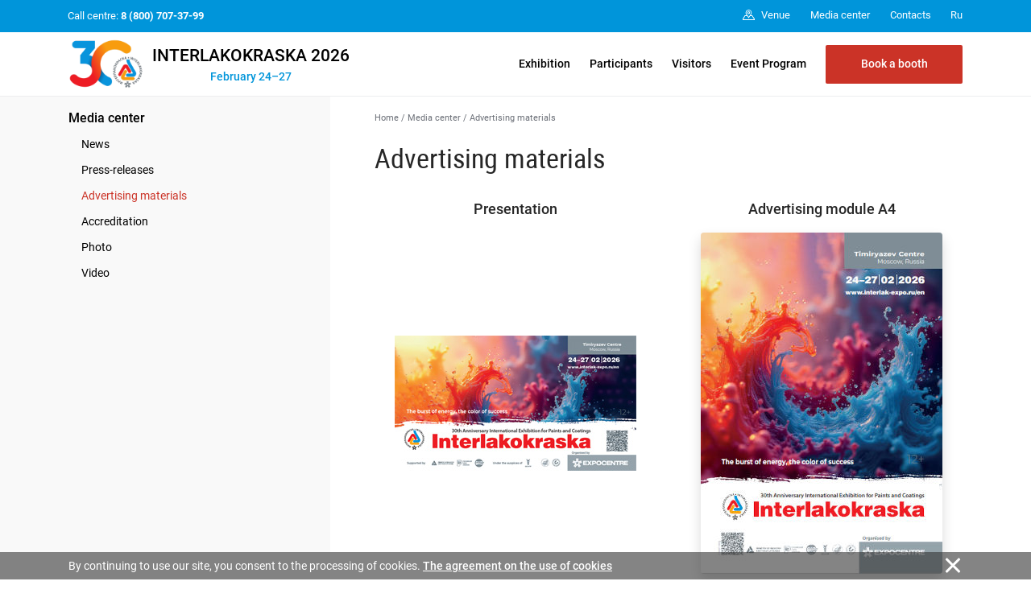

--- FILE ---
content_type: text/html; charset=cp1251
request_url: https://www.interlak-expo.ru/en/media/banners/
body_size: 8022
content:
<!DOCTYPE html>
<html>
<head>
<title>Advertising materials of Interlakokraska exhibition</title>

	<!-- Required meta tags -->
	<!-- <meta charset="utf-8"> -->
<meta http-equiv="content-type" content="text/html; charset=windows-1251" />
	<meta http-equiv="X-UA-Compatible" content="IE=edge,chrome=1">


<meta name="Description" CONTENT="Page: Advertising materials of Interlakokraska exhibition | ">

    <meta name="viewport" content="width=device-width, initial-scale=1, maximum-scale=1, shrink-to-fit=no">


<span id="rbccontents_ee_block" block_id="25019" sys_name="content_text" tarea_id="34"></span><link rel="stylesheet" href="/common/css/fonts.css" type="text/css">

<!-- css -->
<!-- css_eng -->

<script>(function(w,d,s,l,i){w[l]=w[l]||[];w[l].push({'gtm.start':
new Date().getTime(),event:'gtm.js'});var f=d.getElementsByTagName(s)[0],
j=d.createElement(s),dl=l!='dataLayer'?'&l='+l:'';j.async=true;j.src=
'https://www.googletagmanager.com/gtm.js?id='+i+dl;f.parentNode.insertBefore(j,f);
})(window,document,'script','dataLayer','GTM-MFGSFVS');</script>


<!-- Bootstrap CSS -->
<link rel="stylesheet" href="/common/2020/css/bootstrap.min.css">
<!-- Основной -->
<link rel="stylesheet" href="/common/2020/style.css?ver=230923" type="text/css">
<!-- Меню верхнее и боковое -->
<link rel="stylesheet" href="/common/2020/css/header.css" type="text/css">
<link rel="stylesheet" href="/common/2020/css/aside.css" type="text/css">
<!-- Расцветка-->
<link rel="stylesheet" href="/common/img/uploaded/exhibitions/lak2020/img/lak.css?ver=090921" type="text/css">

<!-- favicon-->
<link rel="shortcut icon" href="/common/img/uploaded/main/lak/favicon.ico">
<link type="image/x-icon" rel="shortcut icon" href="/common/img/uploaded/main/lak/favicon.ico">
<link type="image/png" rel="icon" href="/common/img/uploaded/exhibitions/lak2020/img/logo.png">
<!-- <link href="/common/img/uploaded/exhibitions/knopka_cta.css" type="text/css" rel="stylesheet" /> -->

<!-- Шрифты -->
<!-- <link href="https://fonts.googleapis.com/css?family=Roboto+Condensed:100,300,400,500,700,900|Roboto:100,300,400,500,700,900" rel="stylesheet">
<link href="https://fonts.googleapis.com/css?family=Roboto+Slab:300,400&amp;subset=cyrillic" rel="stylesheet"> -->
<link rel="stylesheet" href="/common/2020/fa/all.css">

<!-- Слайдер CSS -->
<link rel="stylesheet" type="text/css" href="/common/2020/css/slick.css"/>
<link rel="stylesheet" href="/common/2020/css/nanoscroller.css" type="text/css">
<!-- <link rel="stylesheet" type="text/css" href="css/slick-theme.css"/> -->
<link rel="stylesheet" href="/common/2020/css/jquery.fancybox.min.css" type="text/css">

<!-- jQuery first, then Popper.js, then Bootstrap JS -->
<script src="/common/2020/js/jquery-3.3.1.min.js"></script>
<script src="/common/2020/js/bootstrap.min.js"></script>

<!-- Основной js -->
<script type="text/javascript" src="/common/2020/js/main.js"></script>
<!-- Меню js -->
<script type="text/javascript" src="/common/2020/js/menu.js"></script>
<!-- Lazy js -->
<script src="/common/2020/js/blazy.min.js"></script>

<!-- Слайдер js -->
<script type="text/javascript" src="/common/2020/js/jquery.nanoscroller.min.js"></script>
<script type="text/javascript" src="/common/2020/js/slick.min.js"></script>
<script type="text/javascript" src="/common/2020/js/sliders.js"></script>

<script type="text/javascript" src="/common/2020/js/jquery.fancybox.min.js"></script>

<!-- Видео js
<script src="https://www.youtube.com/iframe_api"></script>
<script src="/common/js/yottie/jquery.yottie.bundled.js"></script>
<script src="/common/img/uploaded/exhibitions/les2020/js/yottie.js"></script> -->	

</head>

<body>

<div class="page-wrapper">

<!-- РњРµРЅСЋ РІРµСЂС…РЅРµРµ -->
<span id="rbccontents_ee_block" block_id="25022" sys_name="content_text" tarea_id="36"></span><!-- главное меню -->
<!-- top_menu_eng -->
<header class="header" data-header="true"> <!-- style="height: 112px;" -->
	<div class="header__content" data-header-content="true">
		<div class="header__top d-none d-lg-block" data-header-top="true">
			<div class="container">
				<div class="header__top-container d-flex flex-row justify-content-between align-items-center">
					<div class="header__help-center">Call centre: <b>8 (800) 707-37-99</b></div>
					<div class="header__top-right">
						<ul class="header__top-menu">
							<!--<li class="item"><a href="https://www.expocentr.ru/en/fairgrounds/" target="_blank" class="item__link"><span class="svg-icon"><svg><use xmlns:xlink="http://www.w3.org/1999/xlink" xlink:href="#spr-pin-area"></use></svg></span><span>Expocentre Fairgrounds</span></a></li>-->
							<!-- <li class="item"><a href="/en/covid-19prevention/" class="item__link"><span>Anti COVID-19 measures</span></a></li> -->
                                                                                                                                                     <li class="item"><a href="/en/exhibition/venue/" class="item__link"><span class="svg-icon"><svg><use xmlns:xlink="http://www.w3.org/1999/xlink" xlink:href="#spr-pin-area"></use></svg></span><span>Venue</span></a></li>
							<li class="item"><a href="/en/media/" class="item__link"><span>Media center</span></a></li>
							<!-- <li class="item"><a href="/en/exhibition/partners/" class="item__link"><span>Partners</span></a></li> -->
							<!--<li class="item"><a href="/en/faq/" class="item__link"><span>FAQ</span></a></li>-->
							<li class="item"><a href="/en/contacts/" class="item__link"><span>Contacts</span></a></li>
						</ul>
						<div class="header__lang"><a href="/" class="header__lang-link">Ru</a></div>
						<!-- <div class="header__search" data-btn-open-search="true"><span class="svg-icon"><svg><use xmlns:xlink="http://www.w3.org/1999/xlink" xlink:href="#spr-search"></use></svg></span></div> -->
					</div>
				</div>
			</div>
		</div>
		<div class="header__bottom">
			<div class="container">
				<div class="header__bottom-container d-flex flex-row justify-content-between align-items-center">
					<!-- <div class="btn-search d-block d-lg-none" data-btn-open-search="true"><span class="svg-icon "><svg><use xmlns:xlink="http://www.w3.org/1999/xlink" xlink:href="#spr-logo_mobile"></use></svg></span></div> -->
					<div class="logo">
						<a href="/en/" class="logo__link d-flex">
						<div class="logo__link d-flex align-items-center">
							<img class="brand-logo" src="/common/img/uploaded/exhibitions/lak2020/img/logo.png" alt="logo">
						</div>
						<div class="d-flex flex-column align-items-center justify-content-center">
							<div><span class="brand-name-header">INTERLAKOKRASKA 2026</span></div>
							<div class="brand-name-header-date">February 24–27</div>
						</div>
						</a>
					</div>
					<ul class="header__bottom-menu d-none d-lg-block">
						<li class="item" data-item-bottom-menu-header="true"><a href="/en/exhibition/" class="item__link">Exhibition</a>
							<div class="submenu" data-submenu-bottom-menu-header="true">
								<div class="container d-flex flex-row">
									<div class="submenu__left">
										<div class="submenu__title">Exhibition</div>
										<div class="submenu__img">
										    <!-- <a href="/en/exhibition/about/"><img src="/common/img/uploaded/exhibitions/lak2020/img/logo.png" alt="logo"></a> -->
										    <div class="menu__socials">
                                            	<a href="https://t.me/chemblog" target="_blank" class="item"><span class="svg-icon"><svg><use xmlns:xlink="http://www.w3.org/1999/xlink" xlink:href="#spr-telegram"></use></svg></span></a>
                                            	<a href="https://vk.com/chemprom" target="_blank" class="item"><span class="svg-icon"><svg><use xmlns:xlink="http://www.w3.org/1999/xlink" xlink:href="#spr-vk"></use></svg></span></a>
                                            	<a href="https://rutube.ru/channel/25265941/" target="_blank" class="item"><span class="svg-icon"><svg><use xmlns:xlink="http://www.w3.org/1999/xlink" xlink:href="#spr-rutube"></use></svg></span></a>
                                            </div>
										</div>
									</div>
									<div class="submenu__col-1">
										<ul class="list-submenu">
											<li class="list-submenu__item" data-item-submenu-menu-sidenav="true">
												<a href="/en/exhibition/about/" class="list-submenu__link">About</a>
											</li>
											<li class="list-submenu__item" data-item-submenu-menu-sidenav="true">
												<a href="/en/exhibition/subjects/" class="list-submenu__link">Product Sectors</a>
											</li>
											<!-- <li class="list-submenu__item" data-item-submenu-menu-sidenav="true">
												<a href="/en/exhibition/startup_coatup/" class="list-submenu__link">Startup CoatUp</a>
											</li> -->
											<!-- <li class="list-submenu__item" data-item-submenu-menu-sidenav="true">
												<a href="/en/exhibition/novelties/" class="list-submenu__link">Novelties and products</a>
											</li> -->
											<li class="list-submenu__item" data-item-submenu-menu-sidenav="true">
												<a href="/en/exhibition/venue/" class="list-submenu__link">Venue</a>
											</li>
											<li class="list-submenu__item" data-item-submenu-menu-sidenav="true">
												<a href="/en/exhibition/exhibitors/" class="list-submenu__link">Exhibitors</a>
											</li>
										</ul>
									</div>
									<div class="submenu__col-2">
										<ul class="list-submenu">
											<li class="list-submenu__item" data-item-submenu-menu-sidenav="true">
												<a href="/en/exhibition/results/" class="list-submenu__link">Interlakokraska 2025 Results</a>
											</li>
											<li class="list-submenu__item" data-item-submenu-menu-sidenav="true">
												<a href="/en/exhibition/participants_feedback/" class="list-submenu__link">Exhibitor feedback</a>
											</li>
											<li class="list-submenu__item" data-item-submenu-menu-sidenav="true">
												<a href="/en/exhibition/welcome/" class="list-submenu__link">Welcome addresses</a>
											</li>
											<!--<li class="list-submenu__item" data-item-submenu-menu-sidenav="true">
												<a href="/en/exhibition/press_about_us/" class="list-submenu__link">Press about us</a>
											</li>-->
											<li class="list-submenu__item" data-item-submenu-menu-sidenav="true">
												<a href="/en/exhibition/partners/" class="list-submenu__link">Media partners</a>
											</li>
										</ul>
									</div>
								</div>
							</div>
						</li>
						<li class="item" data-item-bottom-menu-header="true"><a href="/en/participants/" class="item__link">Participants</a>
							<div class="submenu" data-submenu-bottom-menu-header="true">
								<div class="container d-flex flex-row">
									<div class="submenu__left">
										<div class="submenu__title">Participants</div>
									<div class="submenu__img">
										<!-- <a href="https://services.expocentr.ru/en/services/hotels/" target="_blank"><img src="/common/2020/img/hotel_eng.jpg" alt=""></a> -->
										<a class="box-video" data-fancybox="video-gallery" href="https://rutube.ru/play/embed/8f5414dc229ba8637d4374badccba180/"><img src="https://pic.rutubelist.ru/video/2025-04-01/25/a3/25a39fd8b16f93d856634d88e8c7c86f.jpg" class="img-fluid" width="304" height="171"><div class="bt-play"></div></a>
										<div class="tertiary-text"><small>Timiryazev Center. Inside navigation</small></div>
									</div>
									</div>
									<div class="submenu__col-1">
										<ul class="list-submenu">
											<li class="list-submenu__item" data-item-submenu-menu-sidenav="true">
												<a href="/en/participants/main/" class="list-submenu__link">Information for participants</a>
											</li>
											<li class="list-submenu__item" data-item-submenu-menu-sidenav="true">
												<a href="/en/participants/why_participate/" class="list-submenu__link">Why participate</a>
											</li>
											<li class="list-submenu__item" data-item-submenu-menu-sidenav="true">
												<a href="/en/participants/application/" class="list-submenu__link">Online application</a>
											</li>
                                                                                                                                                                                                                                          <li class="list-submenu__item" data-item-submenu-menu-sidenav="true">
												<a href="/en/participants/booth_construction/" class="list-submenu__link">Booth construction</a>
											</li>
											<!-- <li class="list-submenu__item" data-item-submenu-menu-sidenav="true">
												<a href="/en/participants/novelties_application/" class="list-submenu__link">Novelties application</a>
											</li> -->
                                            <li class="list-submenu__item" data-item-submenu-menu-sidenav="true">
										<!-- <span class="list-submenu__link" data-btn-sub-submenu-menu-sidenav="link">Additional features</span> -->
										<a href="/en/participants/additional-features/" class="list-submenu__link">Additional features</a>
										<div class="list-submenu__open-submenu" data-btn-sub-submenu-menu-sidenav="true"></div>
										<div class="list-submenu__close-submenu" data-btn-sub-submenu-menu-sidenav="true"></div>
											<ul class="sub-submenu">
												<!-- <li class="sub-submenu__item">
													<a href="/en/participants/additional-features/seminars/" class="sub-submenu__link">Seminar "Effective participation"</a>
												</li> -->
												<li class="sub-submenu__item">
													<a href="/en/participants//additional-features/protection-intellectual-property/" class="sub-submenu__link">Intellectual property protection</a>
												</li>
												<li class="sub-submenu__item">
													<a href="/en/participants/additional-features/e-invite_desc/" class="sub-submenu__link">E-Invite</a>
												</li>
												<li class="sub-submenu__item">
													<a href="/en/participants/additional-features/mm_desc/" class="sub-submenu__link">MatchMaking</a>
												</li>
											</ul>
										</li>

											<!--<li class="list-submenu__item" data-item-submenu-menu-sidenav="true">
												<a href="/en/participants/info/" class="list-submenu__link">Participation</a>
												<div class="list-submenu__open-submenu" data-btn-sub-submenu-menu-sidenav="true"></div>
												<div class="list-submenu__close-submenu" data-btn-sub-submenu-menu-sidenav="true"></div>
												<ul class="sub-submenu">
													<li class="sub-submenu__item" data-item-submenu-menu-sidenav="true">
														<a href="/en/participants/info/docs/" class="sub-submenu__link">Application forms</a>
													</li>
													<li class="sub-submenu__item" data-item-submenu-menu-sidenav="true">
														<a href="/en/participants/info/booth_construction/" class="sub-submenu__link">Booth construction</a>
													</li>
													<li class="sub-submenu__item" data-item-submenu-menu-sidenav="true">
														<a href="/en/participants/info/delivery-removal/" class="sub-submenu__link">Delivery/removal of equipment and exhibits</a>
													</li>
												</ul>
											</li>-->
										</ul>
									</div>
									<div class="submenu__col-2">
									<ul class="list-submenu">
										


										<!--<li class="list-submenu__item" data-item-submenu-menu-sidenav="true">
											<a href="/en/participants/services/" class="list-submenu__link">Services and advertising</a>
										</li>-->

										<li class="list-submenu__item" data-item-submenu-menu-sidenav="true">
												<a href="/en/participants/adv/" class="list-submenu__link">Advertising</a>
												<div class="list-submenu__open-submenu" data-btn-sub-submenu-menu-sidenav="true"></div>
												<div class="list-submenu__close-submenu" data-btn-sub-submenu-menu-sidenav="true"></div>
												<ul class="sub-submenu">
													<li class="sub-submenu__item"><a href="/en/participants/adv/web/" class="sub-submenu__link">Exhibition websites</a></li>
													<li class="sub-submenu__item"><a href="/en/participants/adv/etickets/" class="sub-submenu__link">E-tickets</a></li>
													<li class="sub-submenu__item"><a href="/en/participants/adv/catalogues/" class="sub-submenu__link">Official catalogues and guides</a></li>    	                                                                                                  <li class="sub-submenu__item"><a href="/en/participants/adv/sponsorship/" class="sub-submenu__link">Sponsorship</a></li>
    											</ul>
											</li>
										<li class="list-submenu__item" data-item-submenu-menu-sidenav="true">
											<a href="https://lk.expocentr.ru" target="_blank" class="list-submenu__link">Personal account</a>
										</li>
									</ul>
									</div>
								</div>
							</div>
						</li>
						<li class="item" data-item-bottom-menu-header="true">
							<a href="/en/visitors/" class="item__link">Visitors</a>
							<div class="submenu" data-submenu-bottom-menu-header="true">
							<div class="container d-flex flex-row">
								<div class="submenu__left">
									<div class="submenu__title">Visitors</div>
                                        <div class="submenu__img">
										    <!-- <a href="https://services.expocentr.ru/en/services/hotels/" target="_blank"><img src="/common/2020/img/hotel_eng.jpg" alt=""></a> -->
    										<a class="box-video" data-fancybox="video-gallery" href="https://rutube.ru/play/embed/bc6ec9234bb32f74f07cda73b645a26c/"><img src="https://pic.rutubelist.ru/video/2025-04-01/91/d1/91d1180aa537922da11b7bd5d2cac87a.jpg" class="img-fluid" width="304" height="171"><div class="bt-play"></div></a>
										<div class="tertiary-text"><small>Timiryazev Center. Route from metro</small></div>
									</div>
								</div>
								<div class="submenu__col-1">
									<ul class="list-submenu">
										<li class="list-submenu__item" data-item-submenu-menu-sidenav="true">
											<a href="/en/visitors/info/" class="list-submenu__link">Information for visitors</a>
										</li>
										<li class="list-submenu__item" data-item-submenu-menu-sidenav="true">
											<a href="/en/visitors/why_visit/" class="list-submenu__link">Why visit</a>
										</li>
										<li class="list-submenu__item" data-item-submenu-menu-sidenav="true">
											<a href="/en/visitors/ticket/" class="list-submenu__link">Visitor registration</a>
										</li>
										<li class="list-submenu__item" data-item-submenu-menu-sidenav="true">
											<a href="/en/visitors/mm_desc/" class="list-submenu__link">MatchMaking</a>
										</li>
									</ul>
								</div>
								<div class="submenu__col-2">
									<ul class="list-submenu">
									    <!--<li class="list-submenu__item" data-item-submenu-menu-sidenav="true">
											<a href="/en/visitors/cafe/" class="list-submenu__link">Cafe</a>
										</li>-->
										<li class="list-submenu__item" data-item-submenu-menu-sidenav="true">
										    <a href="https://www.expocentr.ru/en/visitors/hotels/" target="_blank" class="list-submenu__link">Hotel accommodation</a>
										</li>
										<li class="list-submenu__item" data-item-submenu-menu-sidenav="true">
										    <a href="/en/visitors/route/" class="list-submenu__link">How to get here</a>
										</li>
									</ul>
								</div>
							</div>
						</div>
						</li>
						<li class="item" data-item-bottom-menu-header="true">
							<a href="/en/events/" class="item__link">Event Program</a>
						</li>
						<li class="item" data-item-bottom-menu-header="true">
							<a href="/en/participants/application/" class="btn btn-lg btn-primary" style="min-width:170px;">Book a booth</a>
						</li>
						 <!--<li class="item" data-item-bottom-menu-header="true">
							<a href="/en/visitors/ticket/" class="btn btn-lg btn-primary" style="min-width:170px;">Get a ticket</a>
						</li>-->
					</ul>
					<div class="toggle-sidenav d-block d-lg-none" data-btn-toggle-menu-sidenav="true"><span></span></div>
				</div>
			</div>
		</div>
	</div>
</header><!-- /РњРµРЅСЋ РІРµСЂС…РЅРµРµ -->

<!-- РњРµРЅСЋ Р»РµРІРѕРµ -->
<span id="rbccontents_ee_block" block_id="25021" sys_name="content_text" tarea_id="2"></span><!-- меню мобильное -->
<!-- mobile_menu eng -->
<aside class="sidenav d-block d-lg-none" data-sidenav="true">
	<div class="sidenav__menu" data-sidenav-menu="true">
		<div class="nano has-scrollbar">
			<div class="nano-content" data-nano-content="true" tabindex="0">
				<div class="container">
					<div class="sidenav__menu-container">
						<ul class="sidenav__main-menu" data-list-menu-sidenav="true">
							<li class="item" data-item-menu-sidenav="true">
								<a href="/en/exhibition/" class="item__link" data-btn-submenu-menu-sidenav="link">Exhibition</a>
								<div class="item__open-submenu" data-btn-submenu-menu-sidenav="true"></div>
								<div class="item__close-submenu" data-btn-submenu-menu-sidenav="true"></div>
								<div class="submenu">
									<ul class="list-submenu">
										<li class="list-submenu__item" data-item-submenu-menu-sidenav="true">
											<a href="/en/exhibition/about/" class="list-submenu__link">About</a>
										</li>
										<li class="list-submenu__item" data-item-submenu-menu-sidenav="true">
											<a href="/en/exhibition/subjects/" class="list-submenu__link">Product Sectors</a>
										</li>
										<!-- <li class="list-submenu__item" data-item-submenu-menu-sidenav="true">
											<a href="/en/exhibition/startup_coatup/" class="list-submenu__link">Startup CoatUp</a>
										</li> -->
										<!-- <li class="list-submenu__item" data-item-submenu-menu-sidenav="true">
											<a href="/en/exhibition/novelties/" class="list-submenu__link">Novelties and products</a>
										</li> -->
										<li class="list-submenu__item" data-item-submenu-menu-sidenav="true">
											<a href="/en/exhibition/venue/" class="list-submenu__link">Venue</a>
										</li>
										<li class="list-submenu__item" data-item-submenu-menu-sidenav="true">
											<a href="/en/exhibition/exhibitors/" class="list-submenu__link">Exhibitors</a>
										</li>
										<li class="list-submenu__item" data-item-submenu-menu-sidenav="true">
											<a href="/en/exhibition/results/" class="list-submenu__link">Interlakokraska 2025</a>
										</li>
										<li class="list-submenu__item" data-item-submenu-menu-sidenav="true">
											<a href="/en/exhibition/participants_feedback/" class="list-submenu__link">Exhibitor feedback</a>
										</li>
										<!--<li class="list-submenu__item" data-item-submenu-menu-sidenav="true">
											<a href="/en/exhibition/press_about_us/" class="list-submenu__link">Press about us</a>
										</li>-->
										<li class="list-submenu__item" data-item-submenu-menu-sidenav="true">
											<a href="/en/exhibition/partners/" class="list-submenu__link">Media partners</a>
										</li>
										<li class="list-submenu__item" data-item-submenu-menu-sidenav="true">
											<a href="/en/exhibition/welcome/" class="list-submenu__link">Welcome Addresses</a>
										</li>
									</ul>
								</div>
							</li>
							<li class="item" data-item-menu-sidenav="true">
								<a href="/en/participants/" class="item__link" data-btn-submenu-menu-sidenav="link">Participants</a>
								<div class="item__open-submenu" data-btn-submenu-menu-sidenav="true"></div>
								<div class="item__close-submenu" data-btn-submenu-menu-sidenav="true"></div>
								<div class="submenu">
									<ul class="list-submenu">
										<li class="list-submenu__item" data-item-submenu-menu-sidenav="true">
											<a href="/en/participants/main/" class="list-submenu__link">Information for participants</a>
										</li>
										<li class="list-submenu__item" data-item-submenu-menu-sidenav="true">
											<a href="/en/participants/why_participate/" class="list-submenu__link">Why participate</a>
										</li>
										<li class="list-submenu__item" data-item-submenu-menu-sidenav="true">
											<a href="/en/participants/application/" class="list-submenu__link">Online application</a>
										</li>
                                        <li class="list-submenu__item" data-item-submenu-menu-sidenav="true">
												<a href="/en/participants/booth_construction/" class="list-submenu__link">Booth construction</a>
										</li>
										<!-- <li class="list-submenu__item" data-item-submenu-menu-sidenav="true">
											<a href="/en/participants/novelties_application/" class="list-submenu__link">Novelties application</a>
										</li> -->
										<!--<li class="list-submenu__item" data-item-submenu-menu-sidenav="true">
											<a href="/en/participants/info/" class="list-submenu__link">Participation</a>
											<div class="list-submenu__open-submenu" data-btn-sub-submenu-menu-sidenav="true"></div>
											<div class="list-submenu__close-submenu" data-btn-sub-submenu-menu-sidenav="true"></div>
											<ul class="sub-submenu">
												<li class="sub-submenu__item">
													<a href="/en/participants/info/docs/" class="sub-submenu__link">Application forms</a>
												</li>
												<li class="sub-submenu__item">
													<a href="/en/participants/info/booth_construction/" class="sub-submenu__link">Booth construction</a>
												</li>
												<li class="sub-submenu__item">
													<a href="/en/participants/info/delivery-removal/" class="sub-submenu__link">Delivery/removal of equipment and exhibits</a>
												</li>
											</ul>
										</li>-->
										<li class="list-submenu__item" data-item-submenu-menu-sidenav="true">
											<!-- <span class="list-submenu__link" data-btn-sub-submenu-menu-sidenav="link">Additional features</span> -->
											<a href="/en/participants/additional-features/" class="list-submenu__link">Additional features</a>
											<div class="list-submenu__open-submenu" data-btn-sub-submenu-menu-sidenav="true"></div>
											<div class="list-submenu__close-submenu" data-btn-sub-submenu-menu-sidenav="true"></div>
											<ul class="sub-submenu">
												<!-- <li class="sub-submenu__item">
													<a href="/en/participants/additional-features/seminars/" class="sub-submenu__link">Seminar "Effective participation"</a>
												</li> -->
												<li class="sub-submenu__item">
													<a href="/en/participants/additional-features/protection-intellectual-property/" class="sub-submenu__link">Intellectual property protection</a>
												</li>
												<li class="sub-submenu__item">
													<a href="/en/participants/additional-features/e-invite_desc/" class="sub-submenu__link">E-Invite</a>
												</li>
												<li class="sub-submenu__item">
													<a href="/en/participants/additional-features/mm_desc/" class="sub-submenu__link">MatchMaking</a>
												</li>
											</ul>
										</li>
										
										<!--<li class="list-submenu__item" data-item-submenu-menu-sidenav="true">
											<a href="/en/participants/services/" class="list-submenu__link">Services and advertising</a>
										</li>-->


                                                                                                                                                                                                                                  <li class="list-submenu__item" data-item-submenu-menu-sidenav="true">
											<a href="/en/participants/adv/" class="list-submenu__link">Advertising</a>
											<div class="list-submenu__open-submenu" data-btn-sub-submenu-menu-sidenav="true"></div>
											<div class="list-submenu__close-submenu" data-btn-sub-submenu-menu-sidenav="true"></div>
											<ul class="sub-submenu">
												<!-- <li class="sub-submenu__item"><a href="/en/participants/adv/led/" class="sub-submenu__link">LED screens</a></li>
												<li class="sub-submenu__item"><a href="/en/participants/adv/outdoor/" class="sub-submenu__link">Outdoor advertising</a></li>
												<li class="sub-submenu__item"><a href="/en/participants/adv/video/" class="sub-submenu__link">Plasma panels</a></li>
												<li class="sub-submenu__item"><a href="/en/participants/adv/displays/" class="sub-submenu__link">Displays of payment kiosks</a></li>
												<li class="sub-submenu__item"><a href="/en/participants/adv/stickers/" class="sub-submenu__link">Advertising stickers</a></li>
												<li class="sub-submenu__item"><a href="/en/participants/adv/permissions/" class="sub-submenu__link">Permits for advertising</a></li> -->
										<li class="sub-submenu__item"><a href="/en/participants/adv/web/" class="sub-submenu__link">Exhibition websites</a></li>
										<li class="sub-submenu__item"><a href="/en/participants/adv/etickets/" class="sub-submenu__link">E-tickets</a></li>
										<li class="sub-submenu__item"><a href="/en/participants/adv/catalogues/" class="sub-submenu__link">Official catalogues and guides</a></li>
                    	                                                                                                                                                                                                 <li class="sub-submenu__item"><a href="/en/participants/adv/sponsorship/" class="sub-submenu__link">Sponsorship</a></li>
											</ul>
									                  </li>
										<li class="list-submenu__item" data-item-submenu-menu-sidenav="true">
											<a href="https://lk.expocentr.ru" target="_blank" class="list-submenu__link">Personal account</a>
										</li>
									</ul>
								</div>
							</li>
							<li class="item" data-item-menu-sidenav="true">
								<a href="/en/visitors/" class="item__link" data-btn-submenu-menu-sidenav="link">Visitors</a>
								<div class="item__open-submenu" data-btn-submenu-menu-sidenav="true"></div>
								<div class="item__close-submenu" data-btn-submenu-menu-sidenav="true"></div>
								<div class="submenu">
									<ul class="list-submenu">
										<li class="list-submenu__item" data-item-submenu-menu-sidenav="true">
											<a href="/en/visitors/info/" class="list-submenu__link">Information for visitors</a>
										</li>
										<li class="list-submenu__item" data-item-submenu-menu-sidenav="true">
											<a href="/en/visitors/why_visit/" class="list-submenu__link">Why visit</a>
										</li>
										<li class="list-submenu__item" data-item-submenu-menu-sidenav="true">
											<a href="/en/visitors/ticket/" class="list-submenu__link">Visitor registration</a>
										</li>
										<li class="list-submenu__item" data-item-submenu-menu-sidenav="true">
											<a href="/en/visitors/mm_desc/" class="list-submenu__link">The MatchMaking system of appointments</a>
										</li>
									</ul>
									<ul class="list-submenu">
									    <!--<li class="list-submenu__item" data-item-submenu-menu-sidenav="true">
											<a href="/en/visitors/cafe/" class="list-submenu__link">Cafe</a>
										</li>-->
										<li class="list-submenu__item" data-item-submenu-menu-sidenav="true">
											<a href="https://www.expocentr.ru/en/visitors/hotels/" target="_blank" class="list-submenu__link">Hotel accommodation</a>
										</li>
										<li class="list-submenu__item" data-item-submenu-menu-sidenav="true">
											<a href="/en/visitors/route/" class="list-submenu__link">How to get here</a>
										</li>
									</ul>
								</div>
							</li>
							<li class="item" data-item-menu-sidenav="true">
								<a href="/en/events/" class="item__link">Events</a>
							</li>
						</ul>
						<ul class="sidenav__secondary-menu" data-list-menu-sidenav="true">
							<!--<li class="item" data-item-menu-sidenav="true">
								<a href="http://www.expocentr.ru/en/fairgrounds/" target="_blank" class="item__link">Expocentre Fairgrounds</a>
							</li>-->
                            <!-- <li class="item" data-item-menu-sidenav="true">
                                <a href="/en/covid-19prevention/" class="item__link">Anti COVID-19 measures</a>
                            </li> -->
							<li class="item" data-item-menu-sidenav="true">
							<a href="/en/media/" class="item__link" data-btn-submenu-menu-sidenav="link">Media center</a>
								<div class="item__open-submenu" data-btn-submenu-menu-sidenav="true"></div>
								<div class="item__close-submenu" data-btn-submenu-menu-sidenav="true"></div>
								<div class="submenu">
									<ul class="list-submenu">
										<li class="list-submenu__item" data-item-submenu-menu-sidenav="true">
											<a href="/en/media/news/" class="list-submenu__link">News</a>
										</li>
										<li class="list-submenu__item" data-item-submenu-menu-sidenav="true">
											<a href="/en/media/press/" class="list-submenu__link">Press-releases</a>
										</li>
										<li class="list-submenu__item" data-item-submenu-menu-sidenav="true">
											<a href="/en/media/banners/" class="list-submenu__link">Advertising materials</a>
										</li>
										<li class="list-submenu__item" data-item-submenu-menu-sidenav="true">
											<a href="/en/media/accreditation-procedure/" class="list-submenu__link">Accreditation</a>
										</li>
										<li class="list-submenu__item" data-item-submenu-menu-sidenav="true">
											<a href="/en/media/photo/" class="list-submenu__link">Photo</a>
										</li>
										<li class="list-submenu__item" data-item-submenu-menu-sidenav="true">
											<a href="/en/media/video/" class="list-submenu__link">Video</a>
										</li>
									</ul>
								</div>
							</li>
							<!--<li class="item" data-item-menu-sidenav="true">
								<a href="/en/faq/" class="item__link">FAQ</a>
							</li>-->
							<li class="item" data-item-menu-sidenav="true">
								<a href="/en/contacts/" class="item__link">Contacts</a>
							</li>
						</ul>
						<div class="sidenav__lang">
							<a href="/ru/" class="sidenav__lang-item">
								<span class="text">Ru</span>
								<span class="svg-icon "><svg><use xmlns:xlink="http://www.w3.org/1999/xlink" xlink:href="#spr-ru"></use></svg></span>
							</a>
							<a href="/en/" class="sidenav__lang-item">
								<span class="text">En</span>
								<span class="svg-icon "><svg><use xmlns:xlink="http://www.w3.org/1999/xlink" xlink:href="#spr-en"></use></svg></span>
							</a>
						</div>
					</div>
				</div>
			</div>
			<div class="nano-pane" style="display: none;"><div class="nano-slider" style="height: 20px; transform: translate(0px, 0px);"></div></div>
		</div>
	</div>
</aside><!-- /РњРµРЅСЋ Р»РµРІРѕРµ -->

<main class="main_inner">       
<div class="page-sidebar">
	<div class="container">
		<div class="row">
			<div class="page-sidebar__left col-4 d-none d-lg-block">
			<ul class="left-menu">
						<li class="left-menu__item"><span id="rbccontents_ee_block" block_id="21259" sys_name="content_text" tarea_id="26"></span><a href="/en/media/" class="left-menu__link">Media center</a>          	
							
	

	

	

	

	
	<ul class="submenu">
	 

			<li class="submenu__item"><a href="/en/media/news/" class="submenu__link">News</a>        	
					</li>
		

	 

			<li class="submenu__item"><a href="/en/media/press/" class="submenu__link">Press-releases</a>        	
					</li>
		

	 

			<li class="submenu__item"><a href="/en/media/banners/" class="submenu__link active">Advertising materials</a>        	
					</li>
		

	 

			<li class="submenu__item"><a href="/en/media/accreditation-procedure/" class="submenu__link">Accreditation</a>        	
					</li>
		

	 

			<li class="submenu__item"><a href="/en/media/photo/" class="submenu__link">Photo</a>        	
					</li>
		

	 

			<li class="submenu__item"><a href="/en/media/video/" class="submenu__link">Video</a>        	
					</li>
		

		</ul>
    	

	

	

	

	
 
						</li>
			</ul>
			</div>
			<div class="page-sidebar__right col-12 col-lg-8">		
				<div class="typical-page">
					<div class="breadcrumbs" itemscope="" itemtype="http://schema.org/BreadcrumbList" id="breadcrumbs">
<span itemscope="" itemprop="itemListElement" itemtype="http://schema.org/ListItem">
<a rel="nofollow" itemprop="item" title="Home" href="/en/" class="tohome">
<span itemprop="name">Home</span>
<meta itemprop="position" content="1">
</a>
</span>
<span class="breadcrumbs__delimiter"> / </span>
<span itemscope="" itemprop="itemListElement" itemtype="http://schema.org/ListItem">
<a  itemprop="item" title="Media center" href="/en/media/"  
 ><span itemprop="name">Media center</span>
<meta itemprop="position" content="2">
</a></span>
<span class="breadcrumbs__delimiter"> / </span><span itemprop="name">Advertising materials</span>
<meta itemprop="position" content="3">
</div><!-- /.breadcrumbs --><h1>Advertising materials</h1>					<span id="rbccontents_ee_block" block_id="25059" sys_name="content_text" tarea_id="4"></span><div class="row justify-content-around">
	 <div class="col-12 col-sm-6 text-center d-flex flex-column justify-content-between align-items-center">
		<h3 class="text-center">Presentation</h3>
		<a href="/common/img/uploaded/docs/2026/eng/Interlakokraska_presentation_2026_eng.pdf" target="_blank" download=""><img src="/common/img/uploaded/exhibitions/lak/images/2026/Interlakokraska_presentation_2026_eng.jpg" class="px-3 mt-2 mb-3 img-fluid"></a>
		<a href="/common/img/uploaded/docs/2026/eng/Interlakokraska_presentation_2026_eng.pdf" target="_blank" download="">PDF, download</a>
	</div>
	<!--<div class="col-12 col-sm-auto partners-slider__item-status">
		<h3>Booklet</h3>
		<a href="/common/img/uploaded/exhibitions/lak/images/2025/Interlak_25_booklet_E.pdf" target="_blank" download><img src="/common/img/uploaded/exhibitions/lak/images/2025/Interlak_25_booklet_E.jpg" class="px-3 mt-2 mb-3 img-fluid"><br>
		PDF, download</a>
	</div> -->
	<div class="col-12 col-sm-6 text-center d-flex flex-column justify-content-between align-items-center">
	<h3>Advertising module A4</h3>
		<a href="/common/img/uploaded/exhibitions/lak/docs/2026/Interlak-26_210x297_E_print.pdf" target="_blank" download><img src="/common/img/uploaded/exhibitions/lak/docs/2026/Interlak-26_210x297_E_print.jpg" class="mt-2 mb-3 img-fluid shadow bg-white rounded"></a>
		<a href="/common/img/uploaded/exhibitions/lak/docs/2026/Interlak-26_210x297_E_print.pdf" target="_blank" download>PDF, download</a>
	</div>
</div>


<hr>
<h3>Exhibition logo</h3>
<div class="row justify-content-center">
	<div class="col-12 col-sm-auto text-center partners-slider__item-status">
		<a href="/common/img/uploaded/exhibitions/lak/interlakokraska_logo.pdf" target="_blank" download><img src="/common/img/uploaded/exhibitions/lak2020/img/logo.png" class="mb-2 img-fluid">
		<br>PDF, download</a>
	</div>
</div>


<div class="delimiter"></div>

<h3>Banners</h3>
<div class="row">
	<div class="col-12 col-sm-6">
		<p>100x100</p>
		<div><img src="/common/img/uploaded/exhibitions/lak/banners/2026/interlak26-100x100-e.gif" class="img-fluid"></div>
	</div>
	<div class="col-12 col-sm-6">
		<p>150x150</p>
		<div><img src="/common/img/uploaded/exhibitions/lak/banners/2026/interlak26-150x150-e.gif" class="img-fluid"></div>
	</div>
</div>
<div class="row">
	<div class="col-12 col-sm-12">
		<p>234x60</p>
		<div><img src="/common/img/uploaded/exhibitions/lak/banners/2026/interlak26-234x60-e.gif" class="img-fluid"></div><br>
		<p>468x60</p>
		<div><img src="/common/img/uploaded/exhibitions/lak/banners/2026/interlak26-468x60-e.gif" class="img-fluid"></div>
	
	</div>
</div>

<hr>
<h3>Web banners for participants</h3>

<div class="row">
	<div class="col-12 col-sm-12">
	<p>234x60</p>
		<div><img src="/common/img/uploaded/exhibitions/lak/banners/2026/interlak26exhibitors-234x60-e.png" class="img-fluid"></div><br>
			
		<p>468x60</p>
		<div><img src="/common/img/uploaded/exhibitions/lak/banners/2026/interlak26exhibitors-468x60-e.png" class="img-fluid"></div>
	</div>
</div>
 
					<span id="rbccontents_ee_block" block_id="23609" sys_name="content_text" tarea_id="30"></span><hr class="mt-5">

<!-- <h3>Warning!</h3>
<p class="secondary-text text-muted">The use of promotional materials of the exhibition is possible only <a href="/en/contacts/">with the consent of the Expocentre</a>.</strong></p> -->

<div class="attention-toggle open" data-attention-toggle="true">
 <span class="attention-toggle__title" data-btn-attention-toggle="true"> Attention </span>
	<div class="attention-text attention-toggle__text tertiary-text" data-content-attention-toggle="true" style="display: block;">
		The use of promotional materials of the exhibition is possible only with the consent of the Expocentre.
	</div>
</div>  
				</div>
			</div>
		</div>
	</div>
</div>
</main>

<span id="rbccontents_ee_block" block_id="25029" sys_name="content_text" tarea_id="5"></span><!-- футер -->
<!-- footer eng -->
<footer class="footer" data-footer="true">
	<div class="container">
		<div class="footer__top">
			<div class="row">
				<div class="col-sm-6 col-md-6 col-lg-3 d-flex flex-column justify-content-between">
					<div class="mb-3">Organized by:
					<a href="https://www.expocentr.ru/en/" target="_blank" style="display:block; width: auto;"><img class="my-2" src="/common/2020/img/logo/expow_eng.png" alt="Expocentre"></a>
					</div>
					<div class="mb-3">Certified by:<br>
					<img class="my-2 mr-2" src="/common/2020/img/logo/ufi_logo_eng.png" alt="The global association of the exhibition industry (UFI)">
					<img class="my-2" src="/common/2020/img/logo/rsvya_logo_eng.png" alt="Russian union of exhibitions and fairs (RUEF)">
					</div>
				</div>
				<div class="col-sm-6 col-md-6 col-lg-3 d-flex flex-column justify-content-between">
					<div class="mb-3">Supported by:
					
						<div class="d-flex flex-wrap">
						<a href="http://minpromtorg.gov.ru/en/" target="_blank" rel="nofollow" class="d-block my-2 mr-2"><img src="/common/2020/img/logo/minpromtorg_logo_eng.png" style="max-height: 22px;" title= "Ministry of Industry and Trade RUSSIA" alt="Ministry of Industry and Trade RUSSIA"></a>
						<!--<a href="https://chimvest.ru/"  target="_blank" rel="nofollow" class="d-block my-2 mr-2"><img src="/common/2020/img/logo/HIMVEST_logo.png" title= "FSUE 'STC Himvest'" " alt="FSUE 'STC Himvest'"></a>-->
						<a href="http://www.ruschemunion.ru/en/" target="_blank" rel="nofollow" class="d-block my-2 mr-2"><img src="/common/2020/img/logo/chemunion_logo.png" title= "Russian Union of Chemists" alt="Russian Union of Chemists "></a>
						<!--<a href="http://niitekhim.ru/en/" target="_blank" rel="nofollow" class="d-block my-2 mr-2"><img src="/common/2020/img/logo/niitehim-logo.png" title= "NIITEKHIM" alt="NIITEKHIM"></a>-->
						<!--<a href="http://www.chemsoc.ru/" target="_blank" rel="nofollow" class="d-block my-2 mr-2"><img src="/common/2020/img/logo/rho-mendeleev-logo.png" title= "D.I. Mendeleev Russian Chemical Society" alt="D.I.Mendeleev Russian Chemical Society"></a>-->
						<!--<a href="https://www.centrlack.ru/" target="_blank" rel="nofollow" class="d-block my-2 mr-2"><img src="/common/2020/img/logo/centrlak-logo.png" title= "Association &quot;Tsentrlak&quot;" alt="Association &quot;Tsentrlak&quot;"></a>-->
						<!--<a href="http://www.rqpa.ru/" target="_blank" rel="nofollow" class="d-block my-2 mr-2"><img src="/common/2020/img/logo/Paint_Quality_Assoc.png" title= "Paint Quality Association" alt="Paint Quality Association"></a>-->
                                                                                                                                <a href="https://soyuzkraska.ru/" target="_blank" rel="nofollow" class="d-block my-2 mr-2"><img src="/common/2020/img/logo/soyuzkraska_logo_eng_w.png" title= "Association of manufacturers of paints and varnishes SOYUZKRASKA" alt="Association of manufacturers of paints and varnishes SOYUZKRASKA"></a>
						</div>
					</div>
					<div class="mb-3">Under auspices of:
					<a href="https://tpprf.ru/en/" target="_blank" rel="nofollow"><img class="d-block my-2" src="/common/2020/img/logo/tpp_logo_eng.png" alt="Chamber of Commerce and Industry of the Russian Federation"></a>
					</div>
				</div>
				<div class="col-12 d-block d-lg-none footer-line"></div>
				<div class="col-sm-12 col-md-6 col-lg-3">
					<ul class="footer__menu">
						<li class="item"><a href="/en/exhibition/" class="item__link">Exhibition</a></li>
						<li class="item"><a href="/en/visitors/" class="item__link">Visitors</a></li>
						<li class="item"><a href="/en/participants/" class="item__link">Participants</a></li>
						<li class="item"><a href="/en/events/" class="item__link">Events</a></li>
					</ul>
				</div>
				<div class="col-sm-12 col-md-6 col-lg-3">
					<ul class="footer__menu footer__menu_second">
						<!--<li class="item"><a href="https://www.expocentr.ru/en/fairgrounds/" target="_blank" class="item__link"><span>Expocentre Fairgrounds</span></a></li>-->
<!-- <li class="item"><a href="/en/covid-19prevention/" class="item__link"><span>Anti COVID-19 measures</span></a></li> -->
						<li class="item"><a href="/en/media/" class="item__link"><span>Media center</span></a></li>
						<!--<li class="item"><a href="/en/faq/" class="item__link"><span>FAQ</span></a></li>-->
						<li class="item"><a href="/en/contacts/" class="item__link"><span>Contacts</span></a></li>
						<!-- <li class="item"><a href="/en/articles/" class="item__link"><span>Articles</span></a></li> -->
					</ul>
				</div>
			</div>
		</div>
		<div class="footer__bottom">
			<div class="row align-items-center">
				<div class="col-12 col-md-8">
					<div class="footer__copyright">
						© 2026 EXPOCENTRE AO
					</div>
				</div>
				<div class="col-12 col-md-4">
					<div class="footer__socials text-md-right pr-md-2">
                        <a href="https://t.me/chemblog" target="_blank" class="item"><span class="svg-icon"><svg><use xmlns:xlink="http://www.w3.org/1999/xlink" xlink:href="#spr-telegram"></use></svg></span></a>
                        <a href="https://vk.com/chemprom" target="_blank" class="item"><span class="svg-icon"><svg><use xmlns:xlink="http://www.w3.org/1999/xlink" xlink:href="#spr-vk"></use></svg></span></a>
                        <a href="https://rutube.ru/channel/25265941/" target="_blank" class="item"><span class="svg-icon"><svg><use xmlns:xlink="http://www.w3.org/1999/xlink" xlink:href="#spr-rutube"></use></svg></span></a>
						<a href="/en/rss/" target="_blank" class="item"><span class="svg-icon "><svg><use xmlns:xlink="http://www.w3.org/1999/xlink" xlink:href="#spr-rss"></use></svg></span></a>
					</div>
				</div>
			</div>
		</div>
	</div>
	<nav class="fixed-bottom navbar-light bg-light d-block d-lg-none">
        <div class="d-flex justify-content-center bd-highlight">
            <!--<a class="nav-link text-center col" href="/en/visitors/ticket/"><i class="fas fa-ticket-alt icon"></i><br>Ticket</a>-->
             <a class="nav-link text-center col" href="/en/participants/application/"><i class="fab fa-buromobelexperte icon"></i><br>Book a booth</a> 
            <a class="nav-link text-center col" href="/en/exhibition/exhibitors/"><i class="fas fa-users icon"></i><br>Exhibitors</a>
            <a class="nav-link text-center col" href="/en/contacts/"><i class="fas fa-phone icon"></i><br>Contacts</a>
            <!-- <a class="nav-link text-center col" href="/en/events/"><i class="fas fa-calendar-alt icon"></i><br>Events</a> -->
            <!-- <a class="nav-link text-center col red" href="#"><i class="fab fa-youtube"></i><br>Live video</a> -->
        </div>
    </nav>
</footer></div> <!-- wrapper end -->

<span id="rbccontents_ee_block" block_id="25030" sys_name="content_text" tarea_id="47"></span><script type="text/javascript">
		$(document).ready(function() {

 if ($('.left-menu__item .left-menu__link').text() == "Participants")
 {$('.left-menu__item .submenu .submenu__item:last').after('<li class="submenu__item"><a href="https://lk.expocentr.ru" target="_blank" class="submenu__link">Personal account</a></li>');}

		});
</script>

<!-- js -->
<!-- js eng-->
<script src="/common/img/uploaded/exhibitions/neftegaz2020/js/jquery.cookie.min.js"></script>
<div class="cookie-attention" data-cookie-message="true">
	<div class="container">
		<div class="cookie-attention__content">
            <div class="cookie-attention__msg d-sm-none">
                We use <a href="/common/img/uploaded/files/cookie_agreement.pdf" target="_blank" data-cookie-message-close="true">cookies</a>.
            </div>
            <div class="cookie-attention__msg d-none d-sm-block">
				By continuing to use our site, you consent to the processing of cookies. <a href="/common/img/uploaded/files/cookie_agreement.pdf" target="_blank" data-cookie-message-close="true">The agreement on the use of cookies</a>
			</div>
			<div class="cookie-attention__close" data-cookie-message-close="true"></div>
		</div>
	</div>
</div>


 <!-- <div class="modal fade" id="antivirus2" tabindex="-1" role="dialog" aria-labelledby="exampleModalScrollableTitle" aria-hidden="true">
	<div class="modal-dialog modal-dialog-scrollable modal-dialog-centered" role="document">
		<div class="modal-content">
			<div class="modal-header">
				<h5 class="modal-title" id="exampleModalScrollableTitle">New dates! New location!</h5>
				<button type="button" class="close" data-dismiss="modal" aria-label="Close">
					<span aria-hidden="true">&times;</span>
				</button>
			</div>
			<div class="modal-body">

              <p><strong>18–21March 2025 in </strong><a href="https://www.expocentr.ru/en/fairgrounds/#pavilion=2" target="_blank"><strong>Pavilion No.  2</strong></a>, Halls 1, 2, 3 of  EXPOCENTRE Fairgrounds<br />
                More space! More opportunities! <br />
Contact your <a href="/en/contacts/">exhibition manager</a> for details.</p>
</div> 
			-<div class="modal-footer">
				<button type="button" class="btn btn-secondary" data-dismiss="modal">Close</button>
			</div>-
	  </div>
	</div>
</div> -->




<!-- svg-иконки -->
<div id="icon-placeholder"></div>
<script src="/common/2020/js/icon.js"></script></body>
</html>


--- FILE ---
content_type: text/css
request_url: https://www.interlak-expo.ru/common/img/uploaded/exhibitions/lak2020/img/lak.css?ver=090921
body_size: 5674
content:
/**/
.red{color: #cb3327!important}/*main*/
.orange{color: #fba61c!important}
.blue{color: #0095da!important}/*secondary*//*cyan*/
.darkblue{color: #384398!important}

.color1{color:#cb3327!important}/*main*//*red*/
.color2{color:#fba61c!important}/*orange*/
.color3{color:#0095da!important}/*secondary*//*cyan*/
.color5{color:#3d505a!important}/*dark_cyan_grey*/

.color6{color:#bf0008!important}/*dark_red*/
.color4{color:#384398!important}/*dark_blue*/
.color6{color:#0080bb!important}/*dark_cyan*/
.color7{color:#7ac6e9!important}/*light_cyan*/


.bg_color_1{background-color: #e7dfdf!important}
.bg_color_2 {background-color: #fba61c !important}
.bg_color_3 {background-color: #0095da !important}

.bg_color_main {background-color: #fff!important}

.section-sponsors, .card-main>div>div {background-color: #f1f2f4;}

.contacts-banner {background-color: #f5f7f8;color: #3d505a;}
.contacts-banner p:last-child{margin-bottom:0px}

/*Р‘Р»РѕРє РІРёРґРµРѕ РЅР° РЅР°С‡Р°Р»СЊРЅРѕР№*/
.index-video{background-color:rgba(255,255,255,0.75);border:solid 1px #7ac6e9}
.index-video:hover{color:#bf0008}

/*Early Bird Registration*/
.rounded[style*="background-color: #4bacc6"] ul li:before{background-color: white;}

/*РЁРёСЂРёРЅР° РёРєРѕРЅРєРё РЅР° РєРЅРѕРїРєР°С… РЅР°С‡Р°Р»СЊРЅРѕР№ СЃС‚СЂР°РЅРёС†С‹*/
.icon_container{width:20%}

/*РЎС‚Р°С‚РёСЃС‚РёРєР° РІ РёС‚РѕРіРѕР°С… РІС‹СЃС‚Р°РІРєРё*/
.contacts-banner .display-4{font-size:2rem;}
.contacts-banner .display-4>div{font-size:1.4rem;}

.main {background:url('/common/img/uploaded/exhibitions/lak2020/img/bg_0.png') 50% 50% no-repeat; background-size: cover; z-index:0;}

/*index_top, program_top*/
.brand-name-header-date, .brand-date {color: #0095da !important;}

/*РґР°С‚Р° РїСЂРѕРІРµРґРµРЅРёСЏ*/

/*.brand-name, .brand-name-branches, .brand-name-full, .brand-date, .brand-venue {text-shadow: 0px 1px 4px white;}*/
.brand-name, .brand-name-branches, .brand-name-full, .brand-date, .brand-venue {}/* text-shadow: none; */
.brand-name, .brand-name-branches, .brand-name-full, .brand-venue {color: #ffffff !important;}

/*РєРѕСЂСЂРµРєС†РёСЏ РєРѕРґР° СЂР°СЃРїРѕР»РѕР¶РµРЅРёСЏ Р»РѕРіРѕС‚РёРїР° Рё РЅР°Р·РІР°РЅРёСЏ РІС‹СЃС‚Р°РІРєРё*/
.brand-name{font-size:3.6rem}
.brand-name-branches{font-size:0.8rem;font-weight:500; padding: 0;}
.brand-name-full{font-size:1.4rem;font-weight:500; padding: 0;}

/* .age-limit {color: rgba(0, 0, 0, 0.2); border: 2px solid rgba(0, 0, 0, 0.2);} */

@media (max-width: 591px) {.main-text {	background-color: rgba(0, 0, 0, 0.6);}}

@media (max-width: 1200px) {.brand-name-header{font-size: 1.05rem}}
@media (max-width: 991px) {.brand-name-header{font-size: 1.3rem}}
@media (max-width: 435px) {.brand-name-header{font-size: 1.0rem}}


@media (max-width: 1100px)
	{
	.brand-name {font-size: 4rem;}
	.brand-name-full{font-size: 1.3rem}
	.brand-date{font-size: 2.4rem}
	}

@media (max-width: 991px)
	{
	.brand-name {font-size: 3.6rem;}
	.brand-name-full{font-size: 1.2rem}
	.brand-date{font-size: 2.0rem}
	.brand-venue{font-size: 1.2rem}
	}

@media (max-width: 767px)
	{
	.event_bg .brand-name, .brand-name{font-size:2.7rem;}
	.brand-name-full{font-size: 1.0rem}
	.brand-date{font-size: 1.8rem}
	.brand-venue{font-size: 1.2rem}
	}

@media (max-width: 575px)
	{
	.event_bg .brand-name, .brand-name{font-size:1.7rem;}
	.brand-name-branches{font-size: 0.7rem}
	.brand-name-full{font-size: 0.9rem}
	.brand-date{font-size: 1.5rem}
	.brand-venue{font-size: 0.95rem}
	}

@media (max-width: 425px)
	{
	.event_bg .brand-name, .brand-name{font-size:1.6rem;}
	}

@media (max-width: 390px)
	{
	.event_bg .brand-name, .brand-name{font-size:1.5rem;}
	}

/*РљР°Рє РїСЂРѕРµС…Р°С‚СЊ*/
.map-how-get-there .map-info__nav .item.active, .map-how-get-there .map-info__nav .item:hover {background-color: #0095da !important;}
.map-how-get-there .map-info .nano-slider {background: #0095da !important;}
.map-how-get-there .map-info__wrap .btn-toggle span:before, .map-how-get-there .map-info__wrap .btn-toggle span:after,
.map-how-get-there .map-info__route-clear:before, .map-how-get-there .map-info__route-clear:after {background-color: #0095da !important;}

/*РєРѕСЂСЂРµРєС†РёСЏ РїРѕРїРёСЃРµР№ Рє РґРёР°РіСЂР°РјРјР°Рј*/
.chart_effect_part .secondary-text {margin-top: 8px; font-size:0.8rem; line-height: 16px;}

/* Р Р°СЃС†РІРµС‚РєР° */
.header__top, .inverted, .footer {background-color: #0095da;}

/*.text-muted{color: ####!important}*/

/*Р“Р»Р°РІРЅРѕРµ РІРµСЂС…РЅРµРµ РјРµРЅСЋ. */
/*main top menu - level 0, level 1*/
.header__bottom-menu .item__link:hover, .header .list-submenu__link:hover, .header .list-submenu .sub-submenu__link:hover {color: #cb3327;}

/*Р‘РѕРєРѕРІРѕРµ РјРµРЅСЋ*/
/*left menu - level:0*/
/*.page-sidebar .left-menu__link{color:  ####}*/

/*left menu - level:1*/
/*.page-sidebar .left-menu .submenu__link{color:  ####}*/

/*left menu - level:1 selected*/
.page-sidebar .left-menu__link.active,
.page-sidebar .left-menu__link:hover,
.page-sidebar .left-menu .submenu__link.active,
.page-sidebar .left-menu .submenu__link:hover {color: #cb3327}

/*left menu - level:2*/
.page-sidebar .left-menu .sub-submenu__link{color:#4f4f4f}

/*left menu - level:2 selected*/
.page-sidebar .left-menu .sub-submenu__link.active,
.page-sidebar .left-menu .sub-submenu__link:hover {color: #cb3327}

/*//Р‘РѕРєРѕРІРѕРµ РјРµРЅСЋ*/

/* .brand-name-header {color:  ####;} */
/*.brand-name-header-date {color:  ####; left: 111px; top: -23px;}*/
/* .brand-name {color: ;}
.brand-venue,.brand-date, .brand-name-full { color:  ####; text-shadow: none; } */
/* .brand-date {color: ;} */
/* .brand-name-full {background: linear-gradient(90deg, rgba(255,255,255,0) 0%, rgba(255,255,255,0.6) 50%, rgba(255,255,255,0) 100%);} */

ul li:before {background-color: #3d505a;}

/* .toggle-sidenav span, .toggle-sidenav span:before, .toggle-sidenav span:after {background: ####;} */
.sidenav__menu {background-color: #0095da;}
.toggle-sidenav span, .toggle-sidenav span:before, .toggle-sidenav span:after {background: #0095da;}

/* .nob, .service a {color:  ####;} */

a {color: #cb3327;}
a:hover {color: #fba61c;}

.news-card__title {color: #0095da;}
.news-card:hover {background-color: #0095da;}

.btn-arrow {color: #0095da;}
.btn-arrow:hover {color: #0095da;}

/*
.card-icon{background-color: ####; border: 2px solid ;}
*/

.icon {color: #0095da;}
.icon_container .active {color: #cb3327 !important;}

.footer__socials .item {color: #0095da;}

.btn-outline-primary {color: #cb3327; border-color: #cb3327;}
.btn-outline-primary:hover {color: #fff; background-color: #0095da; border-color: #0095da; box-shadow: 0px 1px 2px #aaa;}
.btn-outline-primary:not(:disabled):not(.disabled).active, .btn-outline-primary:not(:disabled):not(.disabled):active, .show>.btn-outline-primary.dropdown-toggle {background-color: #0095da; border-color: #0095da;}

.main .btn-outline-primary {color: #fff;}
.main .btn-outline-primary:hover {color: #fff;}

.btn-default {border: 1px solid #0095da; color: #0095da;}
.btn-default:hover {border: 1px solid #cb3327; color: #cb3327;}
.btn-default:active, .btn-default:focus {border: 1px solid #cb3327; color: #cb3327;}

.btn-primary {background-color: #cb3327;}
.btn-primary:hover {background-color: #fba61c;}
.btn-primary:active, .btn-primary:focus {background-color: #fba61c; border: none; box-shadow: none;}
.btn-primary:not(:disabled):not(.disabled).active, .btn-primary:not(:disabled):not(.disabled):active, .show>.btn-primary.dropdown-toggle {background-color: #cb3327; border: none; box-shadow: none;}
.btn-primary:not(:disabled):not(.disabled).active:focus, .btn-primary:not(:disabled):not(.disabled):active:focus, .show>.btn-primary.dropdown-toggle:focus { box-shadow: none;}

.btn-secondary {background-color: #7a8185;border-color:#0095da}
.btn-secondary:active, .btn-secondary:focus, .btn-secondary:hover {background-color: #cb3327!important;border-color:#cb3327!important;box-shadow: 0px 1px 2px #aaa;}

/* РїСЂРёРјРµС‡Р°РЅРёСЏ */
.note-toggle {color: #cb3327;}
.note-toggle__title:before {background-image: url("data:image/svg+xml;charset=utf-8,%3Csvg xmlns='http://www.w3.org/2000/svg' width='16' height='16'%3E%3Cg fill='none' fill-rule='evenodd'%3E%3Ccircle cx='8' cy='8' r='8' fill='%230095da'/%3E%3Cpath fill='%23FFF' d='M11 8L6 5v6z'/%3E%3C/g%3E%3C/svg%3E");}
.note-toggle__title:after {border-bottom: 1px dashed #cb3327;}
.note-toggle.open .note-toggle__title:before {background-image: url("data:image/svg+xml;charset=utf-8,%3Csvg xmlns='http://www.w3.org/2000/svg' width='16' height='16'%3E%3Cg fill='none' fill-rule='evenodd'%3E%3Ccircle cx='8' cy='8' r='8' fill='%23fba61c'/%3E%3Cpath fill='%23FFF' d='M8 11l3-5H5z'/%3E%3C/g%3E%3C/svg%3E");}
/* РїСЂРёРјРµС‡Р°РЅРёСЏ */

.slick-dots li.active:after, .slick-dots li.slick-active:after, .list-dots li.active:after, .list-dots li.slick-active:after {background-color: #0095da;}

.quotes_no-img .quotes__descr {border-top: 2px solid #0095da;}
.quotes__person:after {background-color: #0095da;}

.btn-dropdown {color: #0095da;}
.btn-dropdown:hover {color: #0095da;}

.btn-plus {border: 2px solid #0095da;}
.btn-plus:before, .btn-plus:after {background-color: #0095da;}
.btn-plus:hover {border: 2px solid #0095da;}
.btn-plus:hover:before, .btn-plus:hover:after {background-color: #0095da;}
.btn-plus:active {border: 2px solid #cb3327;}
.btn-plus:active:before, .btn-plus:active:after {background-color: #cb3327;}

.card-main {margin-top:-110px;}
.card-main > div > div {
	width:100%;
	padding: 16px;
	border-radius: 6px;
	box-shadow: 0 .25rem 1rem rgba(0,0,0,.25);
	font-weight: 300;
	line-height: 1.4em;
	font-size: 1.2rem;
	}

.card-main>div>div>i {font-size: 3rem; color: #0095da;}

.card-main b, .card-main strong{font-weight: 500; color:#cb3327; font-size:1.5rem}
.card-main .text-muted {font-size:18px;color:#4b4b4b}
.card-main .text-muted b, .card-main .text-muted strong{font-size:20px;font-weight: 500;color:#0095da}

@media (max-width: 575px) {
	.card-main > div > div {font-size: 1.1rem}
	.card-main > div > div > i {font-size: 2.4rem;}
	.card-main b, .card-main strong {font-size: 1.2rem;}
	}

.typical-page .card-header {background-color: #0095da; border-bottom: none; color: #fff;}

.typical-page .card .far.fa-clock{color:#cb3327;}

.typical-page .card .work {background-color: #cb3327;}
.typical-page .card .demontaj {background-color: #fba61c;}

.typical-page .card-header h4 {color: #fff; /* text-shadow: 0px 1px 10px rgba(0,0,0,0.4); */}
.typical-page .card-body {background-color: #f9f9f9;}

.form .radio__label:after {background: #0095da;}

.pagination__current-page {color: #0095da;}
.pagination__prev .svg-icon, .pagination__next .svg-icon {color: #0095da;}

.tabs__nav-item.active, .tabs__nav-item:hover {border-color: #0095da;}

.pressa img {max-height: 300px; border: 1px solid #dadada; margin: 10px;}
.pressa a{font-weight:normal}
.table-success, .table-success>td, .table-success>th {background-color: #f5f7f8; }

table th, table thead td {background-color: #0095da; color: #fff;}

.border-bottom {border-bottom: 1px solid rgba(0,0,0,.05) !important;}

/* РќР° С‚РµРјРЅРѕРј (РёРЅРІРµСЂСЃРЅРѕРј) С„РѕРЅРµ */
.inverted {color: #fff;}
.inverted h2, .inverted .slide__counter {color: #fff;}
.inverted .btn-default {border: 1px solid #fff; color: #fff;}
.inverted .btn-default:hover {background-color: #fff; border: 1px solid #fff; color: #0095da;}
.inverted .btn-default:active, .inverted .btn-default:focus {background-color: #fff; border: 1px solid #fff; color: #0095da;}
.inverted .btn-arrow {color: #fff; transition: .2s color;}
.inverted .btn-arrow:hover {color: rgba(255,255,255,0.7);}
.inverted .slick-dots li:after, .inverted .list-dots li:after {background-color: rgba(255,255,255,0.7);}
.inverted .slick-dots li.active:after, .inverted .slick-dots li.slick-active:after, .inverted .list-dots li.active:after, .inverted .list-dots li.slick-active:after {background-color: #fff;}
.inverted .btn-arrow.disabled, .inverted .btn-arrow:disabled, .inverted .btn-arrow.slick-disabled {background-image: url(img/arrow_inactive_white.svg);}

.display-5 {font-size: 3rem; margin: 0 0 30px; font-weight: 300;}
	.display-5 span {font-size: 18px;}
	@media (max-width: 991px) {
		.display-5 {font-size: 1.6rem; }
		.display-5 span {display: block;}
	}

/* Р”РµР»РѕРІР°СЏ РїСЂРѕРіСЂР°РјРјР° */
/*.event_bg .brand-name, .event_bg .brand-date, .event_bg .brand-name-full, .event_bg .brand-venue {text-shadow: 0 1px 4px rgba(0, 0, 0, 0.7);}*/

.label-secondary {background: #0095da;}
/* .far.fa-clock, .text-muted .far.fa-clock{color:white} */

.main-navigation>ul>li.highlight a, .btn.btn-primary-secondary, .nnf .label-secondary {background: #cb3327;}

.nav-tabs > li > a {background: #0095dacc;}
.nav-tabs > li > a:hover{background: #0095da}

.nav-tabs li a:active, .nav-tabs li.active a, .nav-tabs > li.active > a:hover, .nav-tabs > li.active > a:focus {background-color: #cb3327;}
.nav-tabs li.active > i {color: #cb3327;}

.event-task h4 {color:#bc6814;}
.hall {color: #cb3327;}
.hall a{color: #7a8185}
.hall a:hover{color: #0095da}

.lgray-bg {background: rgba(85,85,85,0.06);}

.events-type .form .radio__label {color: #0095da;}

.why {padding-left: 30px; text-transform: uppercase; margin-top: 0; font-weight: 400;}

.why:before {
	display: block;
	content: "";
	position: relative;
	left: -24px;
	top: 20px;
	width: 16px;
	height: 16px;
	border-radius: 2px;
	background-color: #cb3327;
	}

/* Р”РёР°РіСЂР°РјРјС‹ */
.progress {
	border-radius: 2px;
	background-color: #f5f7f8;
	height: 40px;
}
/* .chart_visitors_interest .progress {background-color: ####;} */

.chart_effect_part .progress {
	margin-top: 8px;
}

.chart_effect_part .progress-bar {
	font-size: 20px;
	background-color: #cb3327;
	text-align: right;
	padding-right: 10px;
}

.chart_effect_part.chart_color_1 .progress-bar{background-color: #bf0008;}
.chart_effect_part.chart_color_2 .progress-bar{background-color: #384398;}
.chart_effect_part.chart_color_3 .progress-bar {background-color: #0095da;}

.chart_effect_part p {
	margin: 0;
}

.chart_visitors_interest .progress {
	margin-bottom: 8px;
}

.chart_visitors_interest .progress-bar {
	font-size: 20px;
	background-color: #0095da;
	text-align: left;
	padding-left: 5px;
	/* text-shadow: 1px 1px 1px  ####; */
}

.chart_visitors_interest p {
	margin: 0;
	text-align: right;
	line-height: 16px;
		display: flex;
		height: 40px;
		flex-direction: row-reverse;
		align-items: center;
}

@media (max-width: 767px) {
	.chart_visitors_interest p {
		text-align: left;
		flex-direction: row;
		height: auto;
		padding-bottom: 2px;
	}
}

/* РРєРѕРЅРєРё СѓСЃР»СѓРі */
/* .service svg {background-color:  ####;} */
.service a:hover svg, .accordion__item.open .accordion__item-title svg {background-color: #0095da; color:#fff;}
.service a svg, .accordion__item-title svg {fill: #0095da; color: darkorange;}
.service a:hover svg, .accordion__item.open .accordion__item-title svg {fill: #fff; color: orange;}

/* pricing-ticket */
/*.pricing-ticket {background-color:  ####!important;}*/
.pricing-ticket {background-color: #cb3327 !important;}
.pricing-ticket span.h1{color:white;}
.pricing-ticket:before{
	content: '';
	display: block;
	width: 1.5rem;
	height: 1.5rem;
	border-radius: 50%;
	background: white;
	flex-shrink: 0;
	position: absolute;
	left: -0.75rem;
	}
	.pricing-ticket:after{
	content: '';
	display: block;
	width: 1.5rem;
	height: 1.5rem;
	border-radius: 50%;
	background: white;
	flex-shrink: 0;
	position: absolute;
	left: -0.75rem;
	}
.pricing-ticket:after{
	left: auto;
	right: -0.75rem;
	}

.btn-white {
	background: #fff;
}

/* Р”СЂРµРІРѕРІРёРґРЅС‹Р№ СЃРїРёСЃРѕРє */

.tree,
.tree ul,
.tree li {
	margin: 0 !important;
	padding: 0;
	line-height: 1;
	list-style: none;
}
.tree {margin-left: 1em !important;}

.tree ul {
	margin: 0.3em 0 0 .5em !important; /* РІРµСЃС‚Рё Р»РёРЅРёСЋ РІРЅРёР· РіРґРµ-С‚Рѕ СЃ РїРѕР»Р±СѓРєРІС‹ СЂРѕРґРёС‚РµР»СЏ */
}
.tree > li:not(:only-child),
.tree li li {
	position: relative;
	padding: .8em 0 0 1.5em; /* РѕС‚СЃС‚СѓРї РґРѕ С‚РµРєСЃС‚Р°; РґР»СЏ СЂР°СЃРєСЂС‹РІР°СЋС‰РµРіРѕСЃСЏ СЃРїРёСЃРєР° РІ СЂСЏРґРµ СЃР»СѓС‡Р°РµРІ (РІ РҐСЂРѕРјРµ РµСЃС‚СЊ Р±Р°Рі) padding-top (.2em) Р»СѓС‡С€Рµ СѓРєР°Р·С‹РІР°С‚СЊ РІ px */
}
.tree li:not(:last-child) {
	border-left: 1px solid #0095da; /* С‚РѕР»С‰РёРЅР°, С†РІРµС‚ Рё СЃС‚РёР»СЊ (РІРјРµСЃС‚Рѕ СЃРїР»РѕС€РЅРѕР№ РїСѓРЅРєС‚РёСЂРЅР°СЏ РёР»Рё С‚РѕС‡РµС‡РЅР°СЏ) РІРµСЂС‚РёРєР°Р»СЊРЅРѕР№ Р»РёРЅРёРё */
}
.tree li li:before,
.tree > li:not(:only-child):before { /* РіРѕСЂРёР·РѕРЅС‚Р°Р»СЊРЅР°СЏ Р»РёРЅРёСЏ */
background: none;
border-radius: initial;

	content: "";
	position: absolute;
	top: 0;
	left: 0;
	width: 1.2em; /* РЅРµ Р±РѕР»РµРµ РѕС‚СЃС‚СѓРїР° РґРѕ С‚РµРєСЃС‚Р° (1.2em) */
	height: 1.2em; /* РЅР°С‡РёРЅР°РµС‚СЃСЏ РїСЂРёР±Р»РёР·РёС‚РµР»СЊРЅРѕ СЃ РїРѕР»РѕРІРёРЅС‹ РІС‹СЃРѕС‚С‹ Р±СѓРєРІС‹ (.5em + .2em) */
	border-bottom: 1px solid #0095da;
}
.tree li:last-child:before { /* РІРµСЂС‚РёРєР°Р»СЊРЅР°СЏ Р»РёРЅРёСЏ РїРѕСЃР»РµРґРЅРµРіРѕ РїСѓРЅРєС‚Р° РІ РєР°Р¶РґРѕРј СЃРїРёСЃРєРµ */
	width: calc(1.1em - 1px); /* РґР»СЏ РїРµСЂС„РµРєС†РёРѕРЅРёСЃС‚РѕРІ */
	border-left: 1px solid #0095da;
}

.tree .drop {
	position: absolute;
	left: -.5em;
	top: .4em; /* .2em (font-size: 80%;) + .2em (padding РёР· .tree li li) */
	width: .9em;
	height: .9em;
	line-height: .9em;
	text-align: center;
	background: #fff;
	font-size: 80%;
	cursor: pointer;
}
.tree li:last-child > .drop {
	margin-left: 1px;
}
.tree .drop + ul {
	display: none;
}
.tree .dropM + ul {
	display: block;
}

/*РљР°СЂС‚РёРЅРєРё С‚РµРјР°С‚РёРє РІС‹СЃС‚Р°РІРєРё*/
.subj_pic{width:200px; max-width:100%}


/* С‚РµРіРё РІ Р”Рџ В */
.event-task > .tags > .label {float: initial !important;}
.event-task > .tags > .label:nth-child(2)  {background-color: #0095da;}

.the_access {clear: both;padding-top: 10px;}
.the_access .free:before {content: 'free';}
.the_access .limited:before {content: 'limited';}
.the_access .pay:before {content: 'pay';}

.the_access span
	{
	background: #0095da;
	color: #fff;
	border-radius: 4px;
	margin-right: 4px;
	font-size: 10px;
	padding: 4px;
	font-weight: bold;
	text-transform: uppercase;
	}
.the_access span::after, ::before {box-sizing: border-box;}


--- FILE ---
content_type: application/javascript
request_url: https://www.interlak-expo.ru/common/2020/js/main.js
body_size: 3125
content:
$(window).on('load', function () {
    var hash = window.location.hash.substring(1);

    if (hash != '' && $('[data-accordion-id="' + hash + '"]').length) {

        var selectAccordion = $('.accordion').find('[data-accordion-id="' + hash + '"]'),
            typeTab = selectAccordion.closest('[data-tab-panel]').data('tab-panel-type'),
            selectTab,
            selectPanel;

        // если есть тип таба, открываем нужный
        if (typeTab != '') {
            selectTab = $('.tabs').find('[data-tab-link-type="' + typeTab + '"]'), selectPanel = $('.tabs__container').find('[data-tab-panel-type="' + typeTab + '"]');

            if (!selectTab.hasClass('active')) {
                $('.tabs').find('[data-tab-link]').removeClass('active');
                selectTab.addClass('active');
            }

            if (!selectPanel.hasClass('active')) {
                $('.tabs__container').find('[data-tab-panel]').removeClass('active');
                selectPanel.addClass('active');
            }
        }

        // скроллим к аккордеону по hash, открываем все внутренние подпункты
        setTimeout(function () {
            $('html, body').animate({ scrollTop: selectAccordion.offset().top-80 }, 500);

            var $accordion = selectAccordion,
                $accordionToogle = $accordion.find('[data-accordion-toogle]'),
                $accordionContent = $accordionToogle.next('[data-accordion-content]');

            $accordionContent.slideDown(400, function () {
                $accordion.addClass('open');

                $accordion.find('[data-accordion]').addClass('open');

                //$('.slick').slick('init');
                var sliderInnerAccordion = $accordionContent.find('[data-typical-slider]');
                if (sliderInnerAccordion.length && sliderInnerAccordion.hasClass('slick-initialized')) {
                    sliderInnerAccordion.slick('refresh');
                }

            });
        }, 200);
    }

    // переход на вкладку Деловой программы
    if (hash != '' && $('.schedule-tabs ul li a[href="#' + hash + '"]').length) {
        $('.schedule-tabs ul li a[href="#' + hash + '"]').parent().click();
    }

	// ротатор баннеров при загрузке
	var banner = new Array();
	banner[0] = '<a href="/ru/participants/additional-features/protection-intellectual-property/"><img src="/common/2020/img/contrafact.jpg" alt=""></a>';
    //banner[1] = '<a href="/ru/media/news/index.php?id4=12480"><img src="/common/img/uploaded/exhibitions/Moscow_sub_300x168.jpg" alt=""></a>';
    //banner[1] = '<a href="/ru/media/news/index.php?id4=13970"><img src="/common/2020/img/grants_moscow.jpg" alt=""></a>';

	var n = ~~(Math.random()*banner.length);
    if ((document.getElementById('ban-rot') != null ) && !(document.getElementById('ban-rot').hasAttribute('data-banner'))) {document.getElementById('ban-rot').innerHTML = banner[n]};

	// cookie
	if (!$.cookie('cookie-read'))
	{
        $('[data-cookie-message]').show();
    }
    $('[data-cookie-message-close]').on('click', function () {
        $('[data-cookie-message]').hide();
        $.cookie('cookie-read', 'true', { expires: 365 });
    });

	// antivirus modal (раз в сутки)
	if (!$.cookie('corona'))
	{
        $('#antivirus').modal('show')
    }
	$('#antivirus').on('hidden.bs.modal', function (e) {
		$.cookie('corona', 'true', { expires: 1 });
	});

    // antivirus modal 2 (раз в 2 мин_полчаса)
	if (!$.cookie('corona2'))
	{
        $('#antivirus2').modal('show')
    }
	$('#antivirus2').on('hidden.bs.modal', function (e) {

        var date = new Date();
        var minutes = 2;
        date.setTime(date.getTime() + (minutes * 60 * 1000));

		$.cookie('corona2', 'true', { expires: date });
	});
	
	    // antivirus modal 3 (часто)
	if (!$.cookie('corona3'))
	//unset($_COOKIE['corona']);
	{
        $('#antivirus3').modal('show')
    }
	$('#antivirus').on('hidden.bs.modal', function (e) {
		$.cookie('corona3', 'true', { expires: 1 });
	});


    // Круговые диаграммы
    function $$(selector, context) {
    context = context || document;
    var elements = context.querySelectorAll(selector);
    return Array.prototype.slice.call(elements);
    }

    $$('.pie').forEach(function(pie) {
    var p = parseFloat(pie.textContent);
    var NS = "http://www.w3.org/2000/svg";
    var svg = document.createElementNS(NS, "svg");
    var circle = document.createElementNS(NS, "circle");
    var title = document.createElementNS(NS, "title");

    circle.setAttribute("r", 16);
    circle.setAttribute("cx", 16);
    circle.setAttribute("cy", 16);
    circle.setAttribute("stroke-dasharray", p + " 100");

    svg.setAttribute("viewBox", "0 0 32 32");
    title.textContent = pie.textContent;
    // pie.textContent = '';
    svg.appendChild(title);
    svg.appendChild(circle);
    pie.appendChild(svg);
    });

});


$(document).ready(function(e) {

// Примечания
var btnNoteToggle = $('[data-btn-note-toggle]');
    if (btnNoteToggle.length) {
        btnNoteToggle.closest('[data-note-toggle]').each(function (index) {
            var _this = $(this);
            if (_this.hasClass('open')) {
                _this.find('[data-content-note-toggle]').show();
            }
        });
    }
    $('.main_inner').on('click', '[data-btn-note-toggle]', function () {
        var _this = $(this),
            currContainer = _this.closest('[data-note-toggle]'),
            currContent = currContainer.find('[data-content-note-toggle]');
            currContainer.toggleClass('open');
        if (currContainer.hasClass('open')) {
            currContent.stop().slideDown();
        } else {
            currContent.stop().slideUp();
        }
    });

var btnAttentionToggle = $('[data-btn-attention-toggle]');
    if (btnAttentionToggle.length) {
        btnAttentionToggle.closest('[data-attention-toggle]').each(function (index) {
            var _this = $(this);
            if (_this.hasClass('open')) {
                _this.find('[data-content-attention-toggle]').show();
            }
        });
    }
    $('.main_inner').on('click', '[data-btn-attention-toggle]', function () {
        var _this = $(this),
            currContainer = _this.closest('[data-attention-toggle]'),
            currContent = currContainer.find('[data-content-attention-toggle]');
            currContainer.toggleClass('open');
        if (currContainer.hasClass('open')) {
            currContent.stop().slideDown();
        } else {
            currContent.stop().slideUp();
        }
    });


// Init BLazy for lazy loading
var bLazy = new Blazy({
  container: '.slick' // Default is window
});


// Табы в навигации
$('.tabs__nav').on('click', '.tabs__nav-item:not(.active)', function() {
	$(this)
      .addClass('active').siblings().removeClass('active')
	  .closest('div.tabs').find('div.tabs__content').find('div.tabs__pane').removeClass('active').eq($(this).index()).addClass('active');
	bLazy.revalidate();
	$('.slick').slick('refresh');

});


// Таб photo-video
$('.tab-photo-video li').click(function(){
    $(this).addClass('active').siblings().removeClass('active')
	.closest('div.container-fluid').find('div.tab-photo-video-content').removeClass('active').eq($(this).index()).addClass('active');

	/*$('.yottie-widget-nav-list-item:first').addClass('yottie-active').click();
	var mySwiper = document.querySelector('.swiper-container').swiper;
	mySwiper.update();*/

	// bLazy2.revalidate();

	$('.slick-main').slick('refresh');
});


// Деловая программа. Events tabs fix
$('.nav-tabs li').click(function(){
//$('.nav-tabs li').on('click', '.nav-tabs li:not(.active)', function() {
    //if !($(this).hasClass('active'))
	//{
	$(this).addClass('active').siblings().removeClass('active');
	//$(this).toggleClass('active');
		$('.tab-pane').removeClass('active');
			$('.tab-pane').eq($(this).index()-1).addClass('active');
		$('.event-date').hide();
		$('.event-hr').hide();
	//}
});

//$('.nav-tabs li:first').on('click', '.nav-tabs li:first:not(.active)', function() {
$('.nav-tabs li:first').click(function(){
	//$('.tab-pane').tab('show');
	 $('.tab-pane').addClass('active');
	$('.event-date').show();
	$('.event-hr').show();
});


// Аккордеон
$('.main_inner').on('click', '[data-accordion-toogle]', function (event, state) {

    var $accordionToogle = $(this),
        $accordion = $accordionToogle.closest('[data-accordion]'),
        $accordionContent = $accordionToogle.next('[data-accordion-content]');

    if ($accordion.hasClass('open')) {
        $accordion.removeClass('open');
        $accordionContent.slideUp(400);
    } else {
        $accordionContent.slideDown(400, function () {
            $accordion.addClass('open');

            var sliderInnerAccordion = $accordionContent.find('[data-typical-slider]');
            if (sliderInnerAccordion.length && sliderInnerAccordion.hasClass('slick-initialized')) {
                sliderInnerAccordion.slick('refresh');
            }
        });
    }
});


// Скролл в моб. меню
$('.nano').nanoScroller();


// Доп. в формы заявок
$('input[name*="email"]').attr('type', 'email' ).attr('autocapitalize', 'off' ).attr('autocorrect', 'off' ).attr('autocomplete', 'email' );

$('label:contains("елефон")').next('input').attr('type', 'tel' ).attr('autocorrect', 'off' ).attr('autocomplete', 'tel' );

$('label:contains("дрес")').next('input').attr('autocorrect', 'off' ).attr('autocomplete', 'address-line1');
$('label:contains("дрес")').next('textarea').attr('autocorrect', 'off' ).attr('autocomplete', 'address-line1');

$('label:contains("Регион")').next('input').attr('autocorrect', 'off' ).attr('autocomplete', 'address-level1');

});